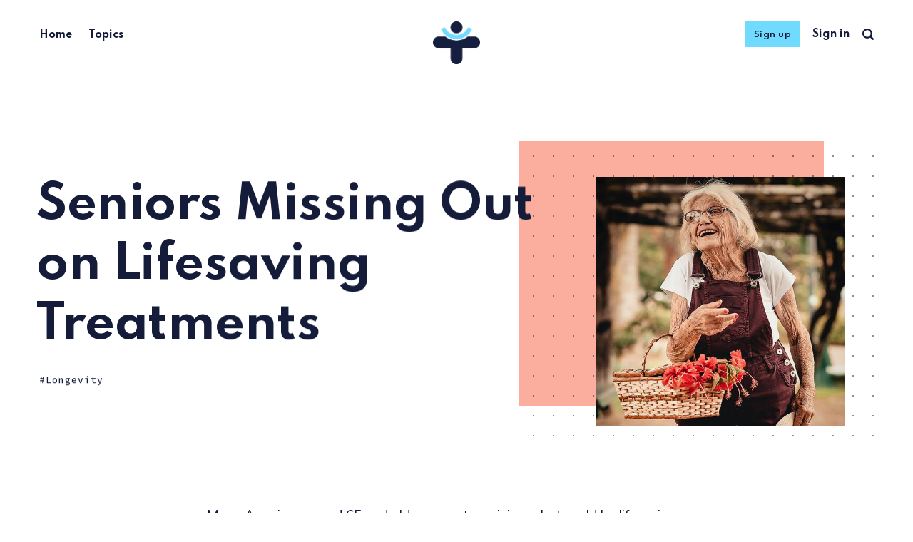

--- FILE ---
content_type: text/html; charset=utf-8
request_url: https://www.healthconfidential.com/seniors-missing-out-on-lifesaving-treatments/
body_size: 6353
content:
<!DOCTYPE html>
<html lang="en">
	<head>
		<meta charset="utf-8">
		<meta http-equiv="X-UA-Compatible" content="IE=edge">
		<title>Seniors Missing Out on Lifesaving Treatments</title>
		<meta name="HandheldFriendly" content="True">
		<meta name="viewport" content="width=device-width, initial-scale=1">
		<link rel="preconnect" href="https://fonts.gstatic.com"> 
<link href="https://fonts.googleapis.com/css2?family=Mulish:ital,wght@0,400;0,700;1,400;1,700&family=Source+Code+Pro:wght@500&family=Spartan:wght@500;600;700&display=swap" rel="stylesheet">		<link rel="stylesheet" type="text/css" href="https://www.healthconfidential.com/assets/css/screen.css?v=652ee7a790">
		<link rel="icon" href="https://www.healthconfidential.com/content/images/size/w256h256/2021/05/Final-Favicon.png" type="image/png">
    <link rel="canonical" href="https://www.healthconfidential.com/seniors-missing-out-on-lifesaving-treatments/">
    <meta name="referrer" content="no-referrer-when-downgrade">
    
    <meta property="og:site_name" content="Health Confidential">
    <meta property="og:type" content="article">
    <meta property="og:title" content="Seniors Missing Out on Lifesaving Treatments">
    <meta property="og:description" content="Many Americans aged 65 and older are not receiving what could be lifesaving preventive health services, says a report by several US Department of Health and Human Services agencies.


Too few seniors are getting recommended vaccinations for influenza and pneumococcal disease, including bloodstream infections, meningitis and pneumonia; help with quitting">
    <meta property="og:url" content="https://www.healthconfidential.com/seniors-missing-out-on-lifesaving-treatments/">
    <meta property="og:image" content="https://www.healthconfidential.com/content/images/2022/02/seniors-lifesaving-treatments.jpg">
    <meta property="article:published_time" content="2022-02-02T04:14:10.000Z">
    <meta property="article:modified_time" content="2022-02-02T04:14:10.000Z">
    <meta property="article:tag" content="Longevity">
    
    <meta name="twitter:card" content="summary_large_image">
    <meta name="twitter:title" content="Seniors Missing Out on Lifesaving Treatments">
    <meta name="twitter:description" content="Many Americans aged 65 and older are not receiving what could be lifesaving preventive health services, says a report by several US Department of Health and Human Services agencies.


Too few seniors are getting recommended vaccinations for influenza and pneumococcal disease, including bloodstream infections, meningitis and pneumonia; help with quitting">
    <meta name="twitter:url" content="https://www.healthconfidential.com/seniors-missing-out-on-lifesaving-treatments/">
    <meta name="twitter:image" content="https://www.healthconfidential.com/content/images/2022/02/seniors-lifesaving-treatments.jpg">
    <meta name="twitter:label1" content="Written by">
    <meta name="twitter:data1" content="Christina Bates">
    <meta name="twitter:label2" content="Filed under">
    <meta name="twitter:data2" content="Longevity">
    <meta property="og:image:width" content="750">
    <meta property="og:image:height" content="750">
    
    <script type="application/ld+json">
{
    "@context": "https://schema.org",
    "@type": "Article",
    "publisher": {
        "@type": "Organization",
        "name": "Health Confidential",
        "url": "https://www.healthconfidential.com/",
        "logo": {
            "@type": "ImageObject",
            "url": "https://www.healthconfidential.com/content/images/2021/05/Final.png"
        }
    },
    "author": {
        "@type": "Person",
        "name": "Christina Bates",
        "image": {
            "@type": "ImageObject",
            "url": "//www.gravatar.com/avatar/b6c1ff03925a03b223c109e45da32987?s=250&d=mm&r=x",
            "width": 250,
            "height": 250
        },
        "url": "https://www.healthconfidential.com/author/christina/",
        "sameAs": []
    },
    "headline": "Seniors Missing Out on Lifesaving Treatments",
    "url": "https://www.healthconfidential.com/seniors-missing-out-on-lifesaving-treatments/",
    "datePublished": "2022-02-02T04:14:10.000Z",
    "dateModified": "2022-02-02T04:14:10.000Z",
    "image": {
        "@type": "ImageObject",
        "url": "https://www.healthconfidential.com/content/images/2022/02/seniors-lifesaving-treatments.jpg",
        "width": 750,
        "height": 750
    },
    "keywords": "Longevity",
    "description": "Many Americans aged 65 and older are not receiving what could be lifesaving preventive health services, says a report by several US Department of Health and Human Services agencies.\n\n\nToo few seniors are getting recommended vaccinations for influenza and pneumococcal disease, including bloodstream infections, meningitis and pneumonia; help with quitting smoking; or screenings for breast cancer, colorectal cancer, diabetes, high cholesterol and osteoporosis, according to the report.\n\n\n&quot;Millions o",
    "mainEntityOfPage": "https://www.healthconfidential.com/seniors-missing-out-on-lifesaving-treatments/"
}
    </script>

    <meta name="generator" content="Ghost 6.12">
    <link rel="alternate" type="application/rss+xml" title="Health Confidential" href="https://www.healthconfidential.com/rss/">
    <script defer src="https://cdn.jsdelivr.net/ghost/portal@~2.56/umd/portal.min.js" data-i18n="true" data-ghost="https://www.healthconfidential.com/" data-key="d3f31ad8d7a68219c96fb452ff" data-api="https://health-confidential.ghost.io/ghost/api/content/" data-locale="en" crossorigin="anonymous"></script><style id="gh-members-styles">.gh-post-upgrade-cta-content,
.gh-post-upgrade-cta {
    display: flex;
    flex-direction: column;
    align-items: center;
    font-family: -apple-system, BlinkMacSystemFont, 'Segoe UI', Roboto, Oxygen, Ubuntu, Cantarell, 'Open Sans', 'Helvetica Neue', sans-serif;
    text-align: center;
    width: 100%;
    color: #ffffff;
    font-size: 16px;
}

.gh-post-upgrade-cta-content {
    border-radius: 8px;
    padding: 40px 4vw;
}

.gh-post-upgrade-cta h2 {
    color: #ffffff;
    font-size: 28px;
    letter-spacing: -0.2px;
    margin: 0;
    padding: 0;
}

.gh-post-upgrade-cta p {
    margin: 20px 0 0;
    padding: 0;
}

.gh-post-upgrade-cta small {
    font-size: 16px;
    letter-spacing: -0.2px;
}

.gh-post-upgrade-cta a {
    color: #ffffff;
    cursor: pointer;
    font-weight: 500;
    box-shadow: none;
    text-decoration: underline;
}

.gh-post-upgrade-cta a:hover {
    color: #ffffff;
    opacity: 0.8;
    box-shadow: none;
    text-decoration: underline;
}

.gh-post-upgrade-cta a.gh-btn {
    display: block;
    background: #ffffff;
    text-decoration: none;
    margin: 28px 0 0;
    padding: 8px 18px;
    border-radius: 4px;
    font-size: 16px;
    font-weight: 600;
}

.gh-post-upgrade-cta a.gh-btn:hover {
    opacity: 0.92;
}</style><script async src="https://js.stripe.com/v3/"></script>
    <script defer src="https://cdn.jsdelivr.net/ghost/sodo-search@~1.8/umd/sodo-search.min.js" data-key="d3f31ad8d7a68219c96fb452ff" data-styles="https://cdn.jsdelivr.net/ghost/sodo-search@~1.8/umd/main.css" data-sodo-search="https://health-confidential.ghost.io/" data-locale="en" crossorigin="anonymous"></script>
    
    <link href="https://www.healthconfidential.com/webmentions/receive/" rel="webmention">
    <script defer src="/public/cards.min.js?v=652ee7a790"></script>
    <link rel="stylesheet" type="text/css" href="/public/cards.min.css?v=652ee7a790">
    <script defer src="/public/member-attribution.min.js?v=652ee7a790"></script>
    <script defer src="/public/ghost-stats.min.js?v=652ee7a790" data-stringify-payload="false" data-datasource="analytics_events" data-storage="localStorage" data-host="https://www.healthconfidential.com/.ghost/analytics/api/v1/page_hit"  tb_site_uuid="f1c21625-bb3c-4848-8620-366d8353d1ca" tb_post_uuid="ff6b3d98-bee6-4ac2-bdb0-a78e4952ebb6" tb_post_type="post" tb_member_uuid="undefined" tb_member_status="undefined"></script><style>:root {--ghost-accent-color: #70dbff;}</style>
    <!-- Google Tag Manager -->
<script>(function(w,d,s,l,i){w[l]=w[l]||[];w[l].push({'gtm.start':
new Date().getTime(),event:'gtm.js'});var f=d.getElementsByTagName(s)[0],
j=d.createElement(s),dl=l!='dataLayer'?'&l='+l:'';j.async=true;j.src=
'https://www.googletagmanager.com/gtm.js?id='+i+dl;f.parentNode.insertBefore(j,f);
})(window,document,'script','dataLayer','GTM-MLS8D48');</script>
<!-- End Google Tag Manager -->
<meta name="facebook-domain-verification" content="wqtxqkrc6mq83xiuis4lx0iiqt61rk" />

<!-- Facebook Pixel Code -->
<script>
!function(f,b,e,v,n,t,s)
{if(f.fbq)return;n=f.fbq=function(){n.callMethod?
n.callMethod.apply(n,arguments):n.queue.push(arguments)};
if(!f._fbq)f._fbq=n;n.push=n;n.loaded=!0;n.version='2.0';
n.queue=[];t=b.createElement(e);t.async=!0;
t.src=v;s=b.getElementsByTagName(e)[0];
s.parentNode.insertBefore(t,s)}(window, document,'script',
'https://connect.facebook.net/en_US/fbevents.js');
fbq('init', '133471987381761');
fbq('track', 'PageView');
</script>
<noscript><img height="1" width="1" style="display:none"
src="https://www.facebook.com/tr?id=133471987381761&ev=PageView&noscript=1"
/></noscript>
<!-- End Facebook Pixel Code -->
<style>.search-results small{visibility:hidden}</style>
	</head>
	<body class="post-template tag-longevity tag-hash-post-card-peach global-hash-post-card-apple global-hash-post-card-apricot global-hash-post-card-aqua global-hash-post-card-blue global-hash-post-card-cream global-hash-post-card-crimson global-hash-post-card-goldenrod global-hash-post-card-green global-hash-post-card-iris global-hash-post-card-lapis global-hash-post-card-orange global-hash-post-card-palegreen global-hash-post-card-peach global-hash-post-card-purple global-hash-post-card-raspberry global-hash-post-card-red global-hash-post-card-rosewood global-hash-post-card-seafoam global-hash-post-card-sky global-hash-post-card-tomato global-hash-post-card-turquoise">
		<div class="global-wrap">
			<div class="global-content">
				<header class="header-section">
	<div class="header-wrap">
		<div class="header-logo">
			<a href="https://www.healthconfidential.com" class="is-image"><img src="https://www.healthconfidential.com/content/images/2021/05/Final.png" alt="Health Confidential"></a>
		</div>
		<div class="header-nav">
			<input id="toggle" class="header-checkbox" type="checkbox">
			<label class="header-toggle" for="toggle">
				<span>
					<span class="bar"></span>
					<span class="bar"></span>
					<span class="bar"></span>
				</span>
			</label>
			<nav>
				<ul>
<li><a href="https://www.healthconfidential.com/" >Home</a></li>
<li><a href="https://www.healthconfidential.com/topics/" >Topics</a></li>
</ul>
				<ul>
					<li class="signup global-button"><a href="https://www.healthconfidential.com/signup">Sign up</a></li>
<li class="signin"><a href="https://www.healthconfidential.com/signin">Sign in</a></li>
					<li id="search-open" class="header-search"><span>Search</span><svg role="img" viewBox="0 0 24 24" xmlns="http://www.w3.org/2000/svg"><path d="M19.063 16.384l4.325 4.323c.391.392.63.924.611 1.475-.032.926-.646 1.649-1.68 1.736-.551.046-1.086-.22-1.476-.61l-4.325-4.325c-1.706 1.131-4.034 1.895-6.08 1.893C4.673 20.875 0 16.202 0 10.438 0 4.673 4.673 0 10.438 0c5.764 0 10.437 4.673 10.437 10.438 0 2.127-.718 4.294-1.812 5.945v.001zm-8.625 1.032c3.839 0 6.997-3.161 6.997-7 0-3.84-3.16-7-6.999-7-3.84 0-7.001 3.16-7.001 7 0 3.839 3.161 6.998 7.001 6.998l.002.002z"/></svg></li>
				</ul>
			</nav>
		</div>
	</div>
</header>				<main class="global-main">
					<article class="post-section">
	<div class="post-header item is-hero is-first is-image post tag-longevity tag-hash-post-card-peach">
		<div class="item-container global-color">
			<div class="item-image global-image global-color">
				<img srcset="/content/images/size/w500/2022/02/seniors-lifesaving-treatments.jpg 500w, 
			 /content/images/size/w800/2022/02/seniors-lifesaving-treatments.jpg 800w,
			 /content/images/size/w1100/2022/02/seniors-lifesaving-treatments.jpg 1100w"
	 sizes="(max-width:480px) 240px, (max-width:768px) 200px, (max-width:1024px) 290px, 350px"
	 src="/content/images/size/w500/2022/02/seniors-lifesaving-treatments.jpg"
	 loading="lazy"
	 alt="Seniors Missing Out on Lifesaving Treatments">			</div>
			<div class="item-content">
				<h1 class="item-title">Seniors Missing Out on Lifesaving Treatments</h1>
				<div class="item-tags global-tags">
					<a href="/tag/longevity/" class="global-tags-hash-sign">Longevity</a>
				</div>
			</div>
		</div>
	</div>
	<div class="post-content">
		<div class="members-teaser">
			<p>Many Americans aged 65 and older are not receiving what could be lifesaving preventive health services, says a report by several US Department of Health and Human Services agencies.<br></p><p>Too few seniors are getting recommended vaccinations for influenza and pneumococcal disease, including bloodstream infections, meningitis and pneumonia; help with quitting smoking; or screenings for breast cancer, colorectal cancer, diabetes, high cholesterol and osteoporosis, according to the report.<br></p><p>"Millions of Americans are not getting proven clinical preventive services that we know can prevent disease and improve quality of life," study author Lynda Anderson, director of the Healthy Aging Program at the US Centers for Disease Control and Prevention, said in a CDC news release.<br></p><p>"This report takes stock of current levels of recommended services by older adults, and it becomes obvious that many of these services are woefully underutilized," she added.<br></p><h2 id="background">Background<br></h2><p>Each day, about 10,000 Americans turn 65. By 2030, about one in five Americans will be 65 or older. The authors said their report highlights the need to promote preventive services for older people, especially among minorities.<br></p><h2 id="awareness-is-the-key">Awareness Is The Key<br></h2><p>Many older adults may not be aware of the preventive services recommended for their age group or may not know that the services are covered by Medicare, the report suggested.<br></p><p>The report lists ways to increase the use of preventive services in underserved communities, including increasing awareness through media and providing services in convenient community settings, such as providing flu shots at polling stations on election days.<br></p><p>"If we can help patients age 65 and older get the recommended preventive screenings and regular immunizations, we could significantly reduce unnecessary illness," Dr. Edward Langston, an American Medical Association board member, said in the news release.<br></p><h2 id="further-recommendations-for-seniors">Further Recommendations For Seniors<br></h2><p>The Centers for Disease Control and Prevention (CDC) recommend the following services in addition to the vaccinations and screenings for early detection of cancer, high cholesterol, diabetes and osteoporosis mentioned in the above report…<br></p><ul><li><strong><strong><strong>Alcohol abuse counseling</strong></strong></strong></li><li><strong><strong><strong>Blood pressure screening</strong></strong></strong></li><li><strong><strong><strong>Cervical cancer screening</strong></strong></strong></li><li><strong><strong><strong>Depression screening and counseling</strong></strong></strong></li><li><strong><strong><strong>Obesity screening and counseling</strong></strong></strong></li><li><strong><strong><strong>Zoster vaccination</strong></strong></strong></li></ul>
		</div>
		<div class="members-cta">
	<h2>Want to Keep Reading?</h2>
	<p>Continue reading with a Health Confidential membership.</p>
	<a class="members-cta-button global-button" href="https://www.healthconfidential.com/signup">Sign up now</a>
	<small class="global-question">Already have an account? <a href="https://www.healthconfidential.com/signin">Sign in</a></small>
</div>
	</div>
</article>
<aside class="nextprev-section">
	<section class="nextprev-newer post tag-longevity tag-hash-post-card-peach">
		<a href="/have-you-done-your-medical-inventory/" class="nextprev-image global-image global-color">
			<img src="/content/images/size/w260/2022/02/done-your-medical-inventory.jpg" loading="lazy" alt="Have You Done Your &quot;Medical Inventory”?">		</a>
		<div>
			<small>Newer Discovery</small>
			<h3><a href="/have-you-done-your-medical-inventory/" class="global-underline">Have You Done Your &quot;Medical Inventory”?</a></h3>
		</div>
	</section>
	<section class="nextprev-older post tag-women tag-hash-post-card-raspberry">
		<div>
			<small>Another Discovery</small>
			<h3><a href="/proven-ways-to-help-you-forgive-yourself-and-move-on/" class="global-underline">Proven Ways to Help You Forgive Yourself... And Move On</a></h3>
		</div>
		<a href="/proven-ways-to-help-you-forgive-yourself-and-move-on/" class="nextprev-image global-image global-color">
			<img src="/content/images/size/w260/2022/02/ways-to-help-and-forgive-yourself.jpg" loading="lazy" alt="Proven Ways to Help You Forgive Yourself... And Move On">		</a>
	</section>
</aside>
				</main>
				<footer class="footer-section global-footer">
	<div class="footer-wrap">
		<div class="footer-data">
			<div class="footer-logo">
				<a href="https://www.healthconfidential.com" class="is-image"><img src="https://www.healthconfidential.com/content/images/2021/05/Final.png" alt="Health Confidential"></a>
			</div>
			<p class="footer-description">Discover the world’s greatest health secrets, natural curses, and more.</p>
			<div class="footer-icons">
				

			</div>
		</div>
		<div class="footer-nav">
			



<div class="footer-nav-column">
	<ul>
		<li><a href="https://www.healthconfidential.com/about/">About Us</a></li>
		<li><a href="https://www.healthconfidential.com/terms/">Terms of Use</a></li>
		<li><a href="https://www.healthconfidential.com/privacy/">Privacy Policy</a></li>
		<li><a href="https://www.healthconfidential.com/contact/">Contact Support</a></li>
	</ul>
</div>




		</div>
	</div>
	<div class="footer-copyright">
		Health Confidential &copy; 2026. All Rights Reserved.
	</div>
</footer>			</div>
		</div>
		<div id="notifications" class="global-notification">
	<div class="subscribe">You’ve successfully subscribed to Health Confidential</div>
	<div class="signin">Welcome back! You’ve successfully signed in.</div>
	<div class="signup">Great! You’ve successfully signed up.</div>
	<div class="expired">Your link has expired</div>
	<div class="checkout-success">Success! Check your email for magic link to sign-in.</div>
</div>
		<div id="search-section" class="search-section">
	<span id="search-close" class="search-close"><svg role="img" viewBox="0 0 24 24" xmlns="http://www.w3.org/2000/svg"><path d="M12 8.242L20.242 0 24 3.76 15.758 12 24 20.242 20.242 24 12 15.758 3.759 24 0 20.242 8.242 12 0 3.759 3.76 0 12 8.242z"/></svg></span>
	<div id="search-content" class="search-content">
		<form class="search-form" onsubmit="return false">
			<input id="search-input" type="text" placeholder="Type your keywords">
			<div class="search-meta">
				<span id="search-info">Please enter at least 3 characters</span>
				<span id="search-counter" class="is-hide">
					<span id="search-counter-results">0</span>
				Results for your search</span>
			</div>
		</form>
		<div id="search-results" class="search-results"></div>
	</div>
	<div id="search-overlay" class="search-overlay"></div>
</div>

		<script src="https://www.healthconfidential.com/assets/js/global.js?v=652ee7a790"></script>
		<script src="https://www.healthconfidential.com/assets/js/post.js?v=652ee7a790"></script>
		<script>
!function(){"use strict";const p=new URLSearchParams(window.location.search),isAction=p.has("action"),isStripe=p.has("stripe"),success=p.get("success"),action=p.get("action"),stripe=p.get("stripe"),n=document.getElementById("notifications"),a="is-subscribe",b="is-signin",c="is-signup",d="is-expired",e="is-checkout-success";p&&(isAction&&(action=="subscribe"&&success=="true"&&n.classList.add(a),action=="signin"&&success=="true"&&n.classList.add(b),action=="signup"&&success=="true"&&n.classList.add(c),success=="false"&&n.classList.add(d)),isStripe&&stripe=="success"&&n.classList.add(e),(isAction||isStripe)&&setTimeout(function(){window.history.replaceState(null,null,window.location.pathname),n.classList.remove(a,b,c,d,e)},5000))}();
</script>

		<script>
const searchPublished = 'Published',
	  searchUrl = 'https://www.healthconfidential.com',
	  searchKey = "ef006b9042138ac9318ba9c7ca",
	  searchAPI = searchUrl+'/ghost/api/v4/content/posts/?key='+searchKey+'&limit=all&fields=url,title,published_at,custom_excerpt,visibility,html';
</script>

		
		<!-- Google Tag Manager (noscript) -->
<noscript><iframe src="https://www.googletagmanager.com/ns.html?id=GTM-MLS8D48"
height="0" width="0" style="display:none;visibility:hidden"></iframe></noscript>
<!-- End Google Tag Manager (noscript) -->
<style>.footer-section{border-top:none}</style>
	</body>
</html>